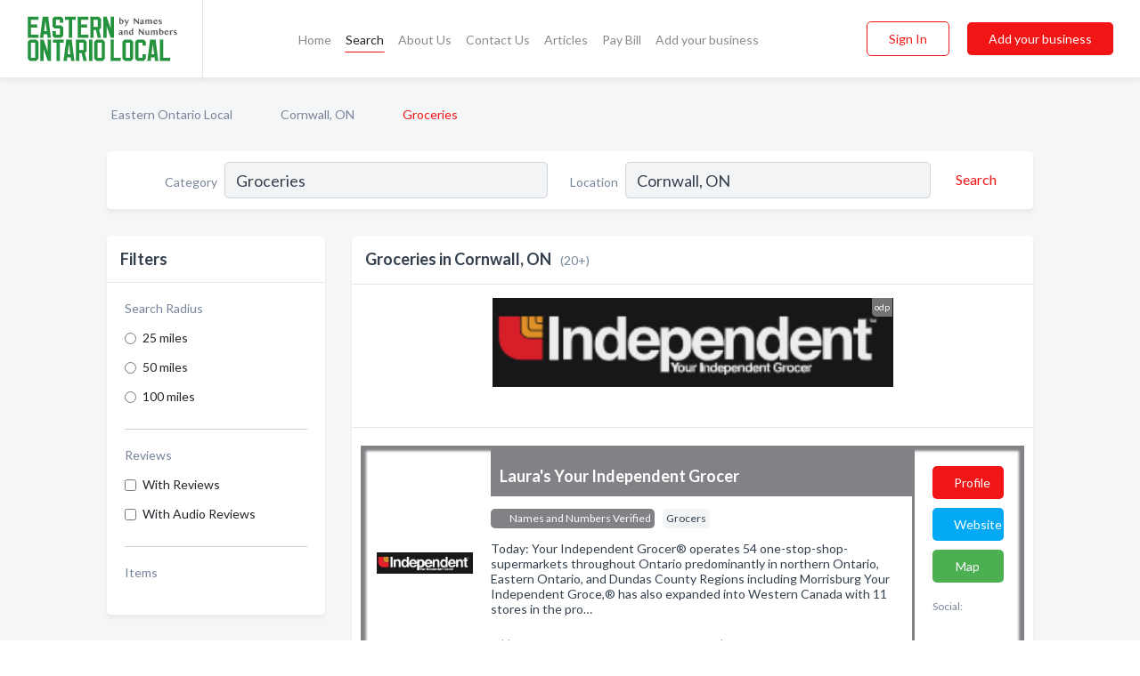

--- FILE ---
content_type: text/html; charset=utf-8
request_url: https://www.easternontariolocal.ca/l/cornwall-on/grocers
body_size: 9820
content:




<!DOCTYPE html>
<html lang="en">
    <head>
        <meta charset="utf-8">
        <meta name=viewport content="width=device-width, initial-scale=1">
        <meta http-equiv="X-UA-Compatible" content="IE=edge">
        <meta name="viewport" content="width=device-width, initial-scale=1, shrink-to-fit=no">
        <meta name="description" content="All Groceries in Cornwall, ON - Laura&#x27;s Your Independent Grocer, Asian Grocery, Baxtrom&#x27;s Your Independent Grocer, D &amp; D Market, Farm Boy, Food Basics, Go…">
        <meta name="robots" content="index,follow" />
        <meta property="og:type" content="website" />
        <meta property="og:site_name" content="Eastern Ontario Local" />
        <meta property="og:title" content="Groceries in Cornwall, ON - Eastern Ontario Local">
        <meta property="og:description" content="All Groceries in Cornwall, ON - Laura&#x27;s Your Independent Grocer, Asian Grocery, Baxtrom&#x27;s Your Independent Grocer, D &amp; D Market, Farm Boy, Food Basics, Go…">
        <meta property="og:url" content="https://www.easternontariolocal.ca/l/cornwall-on/grocers" />
        <meta property="og:image" content="https://d3uievemz0k00j.cloudfront.net/static/ontarioeastern/images/other/splash_screen.png">
        <link rel="canonical" href="https://www.easternontariolocal.ca/l/cornwall-on/grocers" />
        
        
<link rel="apple-touch-icon" sizes="180x180" href="https://d3uievemz0k00j.cloudfront.net/static/ontarioeastern/images/favicon/apple-touch-icon.png">
<link rel="icon" type="image/png" sizes="32x32" href="https://d3uievemz0k00j.cloudfront.net/static/ontarioeastern/images/favicon/favicon-32x32.png">
<link rel="icon" type="image/png" sizes="16x16" href="https://d3uievemz0k00j.cloudfront.net/static/ontarioeastern/images/favicon/favicon-16x16.png">
<link rel="manifest" href="/static/ontarioeastern/images/favicon/site.webmanifest">
<meta name="theme-color" content="#25923D">
        



    <script async src="https://www.googletagmanager.com/gtag/js?id=G-ZLXEJHP8QT"></script>


    <script async src="https://www.googletagmanager.com/gtag/js?id=UA-106048875-22"></script>




<script>
    window.dataLayer = window.dataLayer || [];
    function gtag(){dataLayer.push(arguments);}
    gtag('js', new Date());
    
    gtag('config', "G-ZLXEJHP8QT");
    
    
     gtag('config', "UA-106048875-22");
    

</script>



        <!-- Google Tag Manager -->
        <!-- FB Pixel -->

        <title>Groceries in Cornwall, ON - Eastern Ontario Local</title>
        <script type="text/javascript"> window.CSRF_TOKEN = "xum91q798efsB3cg74RteOuJNH5Ayc9qJ9YlEmAK3BeIViKXIuVQGjJiYZGIEC9W"; </script>
        <script>
    var cossd_info = {};
    cossd_info.page_tpye = 'location-category-page';
</script>
        
            <link rel="stylesheet" href="https://d3uievemz0k00j.cloudfront.net/static/ontarioeastern/css/location_category-bundle.min.css?v=4946539595664399239" />
        
        
            <link rel="stylesheet" href="https://fonts.googleapis.com/css?family=Lato:400,700&amp;display=swap" />
        
        
        
            

<script type="application/ld+json">
    {
      "@context": "https://schema.org",
      "@type": "LocalBusiness",
      "name": "Laura&#x27;s Your Independent Grocer",
      
        "image": "https://d3uievemz0k00j.cloudfront.net/business-photos/1740510285772_lauras-your-independent-grocer_logo.png",
      
      "@id": "/biz/4226/lauras-your-independent-grocer"
      
        ,"telephone": "(613) 559-2385"
      
      
        ,"url": "https://www.yourindependentgrocer.ca/en/store-locator/details/7925?utm_source=G&amp;utm_medium=LPM&amp;utm_campaign=Loblaws"
      
      
      
          ,"geo": {
            "@type": "GeoCoordinates",
            "latitude": 45.0184417,
            "longitude": -74.728703
          }
      
    }
</script>

<script type="application/ld+json">
    {
      "@context": "https://schema.org",
      "@type": "LocalBusiness",
      "name": "Asian Grocery",
      
        "image": "https://d3uievemz0k00j.cloudfront.net/static/website/images/default-biz-logos/company-logo-placeholder.png",
      
      "@id": "/biz/1721/asian-grocery"
      
        ,"telephone": "(613) 933-8941"
      
      
      
      
          ,"geo": {
            "@type": "GeoCoordinates",
            "latitude": 45.02763,
            "longitude": -74.7343
          }
      
    }
</script>

<script type="application/ld+json">
    {
      "@context": "https://schema.org",
      "@type": "LocalBusiness",
      "name": "Baxtrom&#x27;s Your Independent Grocer",
      
        "image": "https://d3uievemz0k00j.cloudfront.net/business-photos/1620675492660_baxtroms-your-independent-grocer_picture.png",
      
      "@id": "/biz/500/baxtroms-your-independent-grocer"
      
        ,"telephone": "(613) 937-0579"
      
      
        ,"url": "http://www.yourindependentgrocer.ca"
      
      
          ,"address": {
            "@type": "PostalAddress",
            "streetAddress": "23 Ninth St E",
            "addressLocality": "Cornwall",
            "addressRegion": "ON",
            
            "addressCountry": "CA"
          }
      
      
          ,"geo": {
            "@type": "GeoCoordinates",
            "latitude": 45.0292928325416,
            "longitude": -74.7332107083038
          }
      
    }
</script>

<script type="application/ld+json">
    {
      "@context": "https://schema.org",
      "@type": "LocalBusiness",
      "name": "D &amp; D Market",
      
        "image": "https://d3uievemz0k00j.cloudfront.net/static/website/images/default-biz-logos/company-logo-placeholder.png",
      
      "@id": "/biz/1722/d-d-market"
      
      
      
      
          ,"geo": {
            "@type": "GeoCoordinates",
            "latitude": 45.0314,
            "longitude": -74.7407
          }
      
    }
</script>

<script type="application/ld+json">
    {
      "@context": "https://schema.org",
      "@type": "LocalBusiness",
      "name": "Farm Boy",
      
        "image": "https://d3uievemz0k00j.cloudfront.net/business-photos/15988846006312299_farm-boy_third_party_logo.jpeg",
      
      "@id": "/biz/1723/farm-boy"
      
        ,"telephone": "(613) 938-8566"
      
      
        ,"url": "https://www.farmboy.ca/"
      
      
          ,"address": {
            "@type": "PostalAddress",
            "streetAddress": "814 Sydney St",
            "addressLocality": "Cornwall",
            "addressRegion": "ON",
            
            "addressCountry": "CA"
          }
      
      
          ,"geo": {
            "@type": "GeoCoordinates",
            "latitude": 45.028477,
            "longitude": -74.731934
          }
      
    }
</script>

<script type="application/ld+json">
    {
      "@context": "https://schema.org",
      "@type": "LocalBusiness",
      "name": "Food Basics",
      
        "image": "https://d3uievemz0k00j.cloudfront.net/business-photos/15988423961227195_food-basics_third_party_logo.png",
      
      "@id": "/biz/196/food-basics"
      
        ,"telephone": "(613) 258-1266"
      
      
        ,"url": "https://www.foodbasics.ca"
      
      
          ,"address": {
            "@type": "PostalAddress",
            "streetAddress": "1315 Second St E",
            "addressLocality": "Cornwall",
            "addressRegion": "ON",
            
            "addressCountry": "CA"
          }
      
      
          ,"geo": {
            "@type": "GeoCoordinates",
            "latitude": 45.02468,
            "longitude": -74.70524
          }
      
    }
</script>

<script type="application/ld+json">
    {
      "@context": "https://schema.org",
      "@type": "LocalBusiness",
      "name": "Gosselin&#x27;s Super Market",
      
        "image": "https://d3uievemz0k00j.cloudfront.net/static/website/images/default-biz-logos/company-logo-placeholder.png",
      
      "@id": "/biz/2710/gosselins-super-market"
      
        ,"telephone": "(613) 933-6698"
      
      
      
      
          ,"geo": {
            "@type": "GeoCoordinates",
            "latitude": 45.0314,
            "longitude": -74.7407
          }
      
    }
</script>

<script type="application/ld+json">
    {
      "@context": "https://schema.org",
      "@type": "LocalBusiness",
      "name": "M &amp; M Food Market",
      
        "image": "https://d3uievemz0k00j.cloudfront.net/static/website/images/default-biz-logos/company-logo-placeholder.png",
      
      "@id": "/biz/931/m-m-food-market"
      
        ,"telephone": "(613) 937-3778"
      
      
        ,"url": "http://www.mmfoodmarket.com"
      
      
          ,"address": {
            "@type": "PostalAddress",
            "streetAddress": "13 &amp; 14 - 841 Sydney St ",
            "addressLocality": "Cornwall",
            "addressRegion": "ON",
            
            "addressCountry": "CA"
          }
      
      
          ,"geo": {
            "@type": "GeoCoordinates",
            "latitude": 45.03231,
            "longitude": -74.735153
          }
      
    }
</script>

<script type="application/ld+json">
    {
      "@context": "https://schema.org",
      "@type": "LocalBusiness",
      "name": "Provost General Store",
      
        "image": "https://d3uievemz0k00j.cloudfront.net/static/website/images/default-biz-logos/company-logo-placeholder.png",
      
      "@id": "/biz/1724/provost-general-store"
      
        ,"telephone": "(613) 538-2288"
      
      
      
      
          ,"geo": {
            "@type": "GeoCoordinates",
            "latitude": 45.0314,
            "longitude": -74.7407
          }
      
    }
</script>

<script type="application/ld+json">
    {
      "@context": "https://schema.org",
      "@type": "LocalBusiness",
      "name": "Walmart Supercentre",
      
        "image": "https://d3uievemz0k00j.cloudfront.net/static/website/images/default-biz-logos/company-logo-placeholder.png",
      
      "@id": "/biz/12/walmart-supercentre"
      
        ,"telephone": "(360) 675-8633"
      
      
      
          ,"address": {
            "@type": "PostalAddress",
            "streetAddress": "Brookdale Ave &amp; 9th St",
            "addressLocality": "Cornwall",
            "addressRegion": "ON",
            
            "addressCountry": "CA"
          }
      
      
          ,"geo": {
            "@type": "GeoCoordinates",
            "latitude": 45.0184417,
            "longitude": -74.728703
          }
      
    }
</script>

<script type="application/ld+json">
    {
      "@context": "https://schema.org",
      "@type": "LocalBusiness",
      "name": "Wholesale Club",
      
        "image": "https://d3uievemz0k00j.cloudfront.net/business-photos/15988420449336166_wholesale-club_third_party_logo.png",
      
      "@id": "/biz/159/wholesale-club"
      
        ,"telephone": "(613) 933-5462"
      
      
        ,"url": "https://www.wholesaleclub.ca/"
      
      
          ,"address": {
            "@type": "PostalAddress",
            "streetAddress": "120 Ninth St E",
            "addressLocality": "Cornwall",
            "addressRegion": "ON",
            
            "addressCountry": "CA"
          }
      
      
          ,"geo": {
            "@type": "GeoCoordinates",
            "latitude": 45.029636,
            "longitude": -74.731323
          }
      
    }
</script>

<script type="application/ld+json">
    {
      "@context": "https://schema.org",
      "@type": "LocalBusiness",
      "name": "B &amp; H Foodliner I G A",
      
        "image": "https://d3uievemz0k00j.cloudfront.net/business-photos/15988917299557593_b-h-foodliner-i-g-a_third_party_logo.jpeg",
      
      "@id": "/biz/3289/b-h-foodliner-i-g-a"
      
        ,"telephone": "(613) 258-3014"
      
      
        ,"url": "http://www.iga.net/"
      
      
          ,"address": {
            "@type": "PostalAddress",
            "streetAddress": "419 Rideau St",
            "addressLocality": "Kemptville",
            "addressRegion": "ON",
            
            "addressCountry": "CA"
          }
      
      
          ,"geo": {
            "@type": "GeoCoordinates",
            "latitude": 45.019176,
            "longitude": -75.650627
          }
      
    }
</script>

<script type="application/ld+json">
    {
      "@context": "https://schema.org",
      "@type": "LocalBusiness",
      "name": "Community Market The",
      
        "image": "https://d3uievemz0k00j.cloudfront.net/static/website/images/default-biz-logos/company-logo-placeholder.png",
      
      "@id": "/biz/3053/community-market-the"
      
        ,"telephone": "(613) 550-0707"
      
      
      
          ,"address": {
            "@type": "PostalAddress",
            "streetAddress": "16133 County Rd 36",
            "addressLocality": "Long Sault",
            "addressRegion": "ON",
            
            "addressCountry": "CA"
          }
      
      
          ,"geo": {
            "@type": "GeoCoordinates",
            "latitude": 45.035187,
            "longitude": -74.878654
          }
      
    }
</script>

<script type="application/ld+json">
    {
      "@context": "https://schema.org",
      "@type": "LocalBusiness",
      "name": "Foodland",
      
        "image": "https://d3uievemz0k00j.cloudfront.net/business-photos/15988424365254524_foodland_third_party_logo.jpeg",
      
      "@id": "/biz/197/foodland"
      
        ,"telephone": "(613) 376-6609"
      
      
        ,"url": "https://ontario.foodland.ca"
      
      
          ,"address": {
            "@type": "PostalAddress",
            "streetAddress": "11 Thorold Ln",
            "addressLocality": "Ingleside",
            "addressRegion": "ON",
            
            "addressCountry": "CA"
          }
      
      
          ,"geo": {
            "@type": "GeoCoordinates",
            "latitude": 44.99649,
            "longitude": -74.989189
          }
      
    }
</script>

<script type="application/ld+json">
    {
      "@context": "https://schema.org",
      "@type": "LocalBusiness",
      "name": "Henderson&#x27;s Grocery Inc",
      
        "image": "https://d3uievemz0k00j.cloudfront.net/business-photos/15988907073853824_hendersons-grocery-inc_third_party_logo.jpeg",
      
      "@id": "/biz/3042/hendersons-grocery-inc"
      
        ,"telephone": "(613) 347-1958"
      
      
        ,"url": "https://www.facebook.com/221399704884203"
      
      
          ,"address": {
            "@type": "PostalAddress",
            "streetAddress": "187 Military Rd S",
            "addressLocality": "Lancaster",
            "addressRegion": "ON",
            
            "addressCountry": "CA"
          }
      
      
          ,"geo": {
            "@type": "GeoCoordinates",
            "latitude": 45.141197,
            "longitude": -74.500496
          }
      
    }
</script>

<script type="application/ld+json">
    {
      "@context": "https://schema.org",
      "@type": "LocalBusiness",
      "name": "Laura&#x27;s Valu-Mart",
      
        "image": "https://d3uievemz0k00j.cloudfront.net/business-photos/lauras-valu-mart-logo.png",
      
      "@id": "/biz/809/lauras-valu-mart"
      
        ,"telephone": "(613) 543-2802"
      
      
        ,"url": "http://www.valumart.ca"
      
      
          ,"address": {
            "@type": "PostalAddress",
            "streetAddress": "5 Main St",
            "addressLocality": "Morrisburg",
            "addressRegion": "ON",
            
            "addressCountry": "CA"
          }
      
      
          ,"geo": {
            "@type": "GeoCoordinates",
            "latitude": 44.8977043,
            "longitude": -75.1829545
          }
      
    }
</script>

<script type="application/ld+json">
    {
      "@context": "https://schema.org",
      "@type": "LocalBusiness",
      "name": "Marché St-Albert Market",
      
        "image": "https://d3uievemz0k00j.cloudfront.net/business-photos/15988895197608154_marche-st-albert-market_third_party_logo.jpeg",
      
      "@id": "/biz/2801/marche-st-albert-market"
      
        ,"telephone": "(613) 987-2049"
      
      
        ,"url": "https://www.facebook.com/2061288284174891"
      
      
          ,"address": {
            "@type": "PostalAddress",
            "streetAddress": "139 Principale St",
            "addressLocality": "St Albert",
            "addressRegion": "ON",
            
            "addressCountry": "CA"
          }
      
      
          ,"geo": {
            "@type": "GeoCoordinates",
            "latitude": 45.255054,
            "longitude": -75.121887
          }
      
    }
</script>

<script type="application/ld+json">
    {
      "@context": "https://schema.org",
      "@type": "LocalBusiness",
      "name": "Metro Supermarkets",
      
        "image": "https://d3uievemz0k00j.cloudfront.net/static/website/images/default-biz-logos/company-logo-placeholder.png",
      
      "@id": "/biz/991/metro-supermarkets"
      
        ,"telephone": "(613) 345-4260"
      
      
      
          ,"address": {
            "@type": "PostalAddress",
            "streetAddress": "21 Richer Cir",
            "addressLocality": "Casselman",
            "addressRegion": "ON",
            
            "addressCountry": "CA"
          }
      
      
          ,"geo": {
            "@type": "GeoCoordinates",
            "latitude": 45.304211,
            "longitude": -75.083733
          }
      
    }
</script>

<script type="application/ld+json">
    {
      "@context": "https://schema.org",
      "@type": "LocalBusiness",
      "name": "Morewood Lucky Dollar",
      
        "image": "https://d3uievemz0k00j.cloudfront.net/static/website/images/default-biz-logos/company-logo-placeholder.png",
      
      "@id": "/biz/3145/morewood-lucky-dollar"
      
        ,"telephone": "(613) 448-2257"
      
      
      
      
          ,"geo": {
            "@type": "GeoCoordinates",
            "latitude": 45.1774948,
            "longitude": -75.2854426
          }
      
    }
</script>

<script type="application/ld+json">
    {
      "@context": "https://schema.org",
      "@type": "LocalBusiness",
      "name": "Valu Mart St Isidore",
      
        "image": "https://d3uievemz0k00j.cloudfront.net/static/website/images/default-biz-logos/company-logo-placeholder.png",
      
      "@id": "/biz/1725/valu-mart-st-isidore"
      
        ,"telephone": "(613) 524-2933"
      
      
      
          ,"address": {
            "@type": "PostalAddress",
            "streetAddress": "4512 Ste-Catherine St",
            "addressLocality": "St Isidore",
            "addressRegion": "ON",
            
            "addressCountry": "CA"
          }
      
      
          ,"geo": {
            "@type": "GeoCoordinates",
            "latitude": 45.375198,
            "longitude": -74.902039
          }
      
    }
</script>



        
        
        
        
        
            <script type="application/ld+json">
{
  "@context": "https://schema.org",
  "@type": "BreadcrumbList",
  "itemListElement": [
        
           {
            "@type": "ListItem",
            "position": 1,
            "item": {
                      "@id": "/",
                      "name": "Eastern Ontario Local"
                    }
           },
        
           {
            "@type": "ListItem",
            "position": 2,
            "item": {
                      "@id": "/cities/cornwall-on",
                      "name": "Cornwall, ON"
                    }
           },
        
           {
            "@type": "ListItem",
            "position": 3,
            "item": {
                      "@id": "https://www.easternontariolocal.ca/l/cornwall-on/grocers",
                      "name": "Groceries"
                    }
           }
        
    ]
}
</script>
        
    </head>

    <body class="location-category"
          >
        
    
<header role="banner"><nav class="navbar navbar-expand-lg">
    <a class="navbar-brand p-0" href="/" data-track-name="nblink-logo" data-event-category="navbar">
        
            <img src="https://d3uievemz0k00j.cloudfront.net/static/ontarioeastern/images/other/eastern-ontario-local-logo.svg" alt="Eastern Ontario Local Logo">
        
        <div class="nb-logo-devider"></div>
    </a>
    <div class="collapse navbar-collapse navbar-text p-0 sliding-menu" id="navBarSlidingMenu">
        <ul class="navbar-nav m-auto">
            
                <li class="nav-item">
                    <a class="nav-link" href="/">Home</a>
                </li>
            
            
                <li class="nav-item active">
                    <a class="nav-link" href="#">Search</a>
                    <div class="navbar-highliter"></div>
                </li>
            
            
            
            <li class="nav-item ">
                <a class="nav-link" href="/about">About Us</a>
                
            </li>
            <li class="nav-item ">
                <a class="nav-link" href="/contact">Contact Us</a>
                
            </li>
            <li class="nav-item ">
                <a class="nav-link" href="/articles">Articles</a>
                
            </li>
            <li class="nav-item">
                <a class="nav-link" href="https://www.namesandnumbers.com/pay-canada-bill" rel="nofollow">Pay Bill</a>
            </li>
            <li class="nav-item ">
                <a class="nav-link" href="/biz" data-track-name="nblink-add-biz" data-event-category="navbar">Add your business</a>
                
            </li>
        </ul>
        <div class="left-nav">
            <div class="form-inline">
                
                    <button class="btn btn-login btn-outline-secondary" type="button" data-track-name="nblink-signin" data-event-category="navbar">Sign In</button>
                
                <a href="/biz" data-track-name="nblink-signup" data-event-category="navbar" class="btn btn-primary">Add your business</a>
            </div>
        </div>
    </div>
    
        <button class="navbar-toggler" type="button" data-toggle="collapse" data-target="#navBarSlidingMenu"
                aria-controls="navBarSlidingMenu" aria-expanded="false" aria-label="Toggle navigation menu">
            <span class="iconify navbar-toggler-icon" data-icon="feather:menu" data-inline="false"></span>
        </button>
    
</nav></header>
    <main class="container-fluid search-results-body">
        <nav aria-label="breadcrumb" class="nav-breadcrumbs">
    <ol class="breadcrumb">
        
            
                <li class="breadcrumb-item"><a href="/" data-track-name="breadcrumb-link-click">Eastern Ontario Local</a></li>
                <li class="breadcrumb-item devider"><span class="iconify" data-icon="dashicons:arrow-right-alt2" data-inline="false"></span></li>
            
        
            
                <li class="breadcrumb-item"><a href="/cities/cornwall-on" data-track-name="breadcrumb-link-click">Cornwall, ON</a></li>
                <li class="breadcrumb-item devider"><span class="iconify" data-icon="dashicons:arrow-right-alt2" data-inline="false"></span></li>
            
        
            
                <li class="breadcrumb-item active" aria-current="page">Groceries</li>
            
        
    </ol>
</nav>
        
<form class="form-row default-white-block search-form" action="/search">
    <div class="col-sm-6 sf-col">
        <div class="icon-column search-icon-column">
            <span class="iconify" data-icon="ant-design:search-outline" data-inline="false"></span>
        </div>
        <label for="searchCategory">Category</label>
        <input name="category" type="text" class="form-control input-search-category" id="searchCategory"
               placeholder="e.g Trucking Companies" value="Groceries">
        <div class="icon-column filters-icon-column">
            <a href="#filtersBlockTitle"><span class="iconify" data-icon="jam:settings-alt" data-inline="false" data-rotate="90deg"></span></a>
        </div>
    </div>
    <div class="col-sm-6 sf-col">
        <label for="searchLocation">Location</label>
        <input name="location" type="text" class="form-control input-search-location" id="searchLocation"
               placeholder="Location" value="Cornwall, ON">
        <button type="submit" class="btn btn-link" data-track-name="s-btn-search" aria-label="Search">
            <span class="text">Search</span><span class="iconify icon" data-icon="ant-design:search-outline" data-inline="false"></span>
        </button>
    </div>
</form>
        <div class="row search-results-filters">
            <div class="col-lg-3 order-last order-lg-first sp-big-block-left">
                
                
                    <aside class="default-white-block filters-block">
                        <header class="title" id="filtersBlockTitle">Filters</header>
                        <div class="content">
                            
                                <div class="filter-label">Search Radius</div>
<div class="form-check"
     data-track-name="s-filter-radius"
     data-event-category="filters"
     data-event-label="25m">
    <input class="form-check-input" type="radio" name="radius" id="radius1" value="25"
           >
    <label class="form-check-label" for="radius1">
        25 miles
    </label>
</div>
<div class="form-check"
     data-track-name="s-filter-radius"
     data-event-category="filters"
     data-event-label="50m">
    <input class="form-check-input" type="radio" name="radius" id="radius2" value="50"
           >
    <label class="form-check-label" for="radius2">
        50 miles
    </label>
</div>
<div class="form-check"
     data-track-name="s-filter-radius"
     data-event-category="filters"
     data-event-label="100m">
    <input class="form-check-input" type="radio" name="radius" id="radius3" value="100"
           >
    <label class="form-check-label" for="radius3">
        100 miles
    </label>
</div>
                                <hr>
                            
                            <div class="filter-label">Reviews</div>
<div class="form-check"
     data-track-name="s-filter-reviews"
     data-event-category="filters"
     data-event-label="reviews">
    <input class="form-check-input chb-reviews" type="checkbox" value="reviews" id="filterReviews"
            >
    <label class="form-check-label" for="filterReviews">
        With Reviews
    </label>
</div>
<div class="form-check"
     data-track-name="s-filter-reviews"
     data-event-category="filters"
     data-event-label="reviews">
    <input class="form-check-input chb-reviews" type="checkbox" value="audio-reviews" id="filterAudioReviews"
            >
    <label class="form-check-label" for="filterAudioReviews">
        With Audio Reviews
    </label>
</div>
                            <hr>

<div class="filter-label">Items</div>


                        </div>
                    </aside>
                
                
                <aside class="default-white-block filters-block left-ad-block ad-block text-center">
                    <div class="position-relative d-inline-block"  id="square_ad">
                        <div class="ad-badge">Ad</div>
                    </div>
                </aside>
                <aside class="default-white-block filters-block links-block" >
                    <header class="title">Popular nearby</header>
                    <div class="content">
                        
                            <div class="links-title">Cornwall, ON</div>
                            <ul class="left-links">
    
        <li><a href="/l/cornwall-on/caterers" data-track-name="s-nearby-link">Caterers</a></li>
    
        <li><a href="/l/cornwall-on/house-office-cleaners" data-track-name="s-nearby-link">House Cleaners</a></li>
    
        <li><a href="/l/cornwall-on/concrete-contractors" data-track-name="s-nearby-link">Concrete Contractors</a></li>
    
        <li><a href="/l/cornwall-on/disc-jockeys-recorded-music" data-track-name="s-nearby-link">Disc Jockeys</a></li>
    
        <li><a href="/l/cornwall-on/overhead-doors" data-track-name="s-nearby-link">Overhead Doors</a></li>
    
        <li><a href="/l/cornwall-on/embroidery" data-track-name="s-nearby-link">Embroidery Services</a></li>
    
        <li><a href="/l/cornwall-on/financial-planning-consultants" data-track-name="s-nearby-link">Financial Planning Consultants</a></li>
    
        <li><a href="/l/cornwall-on/flooring-contractor" data-track-name="s-nearby-link">Flooring Contractor</a></li>
    
        <li><a href="/l/cornwall-on/furniture" data-track-name="s-nearby-link">Furniture Stores</a></li>
    
        <li><a href="/l/cornwall-on/golf-courses" data-track-name="s-nearby-link">Golf Courses</a></li>
    
</ul>
                        
                            <div class="links-title">Eastern Ontario</div>
                            <ul class="left-links">
    
        <li><a href="/l/on/computer-software-services" data-track-name="s-nearby-link">Computer Software Services</a></li>
    
</ul>
                        
                    </div>
                </aside>
                
                
                    
<section class="default-white-block filters-block zip-codes-block">
    <header class="title">Servicing postal codes</header>
    <div class="content">
        <p class="m-0">
            Groceries in this list provide services to multiple postal codes in and around Cornwall (i.e K6H 5Z5, K6H 7E7, K0C 1M0).
            For specific service areas, kindly reach out to the individual businesses.
        </p>
    </div>
</section>
                
                
            </div>
            <section class="col-lg-9 sp-big-block-right h-100">
                <div class="default-white-block search-results-block">
                    <header class="title-holder">
                        <h1>Groceries in Cornwall, ON</h1><span class="search-result-count">(20+)</span>
                        
                        
                    </header>
                    <aside class="ad-leaderbaord ad-block" id="leaderboard_ad"></aside>
                    <div id="searchResultsListHolder">
                        
                            
                        
                        <ul class="search-results-biz-list">
                            
                            
                                
                                



<li class="search-result-biz row search-result-odp
           "
    data-listing-view="s-listing-view" data-event-label="4226">
        <div class="col-md-2 my-auto biz-card-col col-logo">
            
                <picture class="biz-logo">
                    <source srcset="https://d3uievemz0k00j.cloudfront.net/min/business-photos/1740510285772_lauras-your-independent-grocer_logo.webp" type="image/webp">
                    <source srcset="https://d3uievemz0k00j.cloudfront.net/min/business-photos/1740510285772_lauras-your-independent-grocer_logo.png">
                    <img src="https://d3uievemz0k00j.cloudfront.net/business-photos/1740510285772_lauras-your-independent-grocer_logo.png" alt="Laura&#x27;s Your Independent Grocer logo" class="biz-logo" >
                </picture>
            
        </div>
        <div class="col-md-8 biz-card-col biz-col-info">
            <div class="biz-name-holder">
                <a href="/biz/4226/lauras-your-independent-grocer" data-track-name="s-open-profile-link"
                   data-event-category="biz-contact"
                   data-event-label="4226"><h2 class="biz-name">Laura&#x27;s Your Independent Grocer</h2></a>
            </div>
            
            
            
                <div class="categories-cloud-holder mobile-paddings">
                    
                        <span class="categories-cloud claimed-badge silver">
                            <span class="iconify" data-icon="vaadin:diamond-o" data-inline="false"></span>
                            Names and Numbers Verified
                        </span>
                    
                    
                        <span class="categories-cloud">Grocers</span>
                    
                    
                </div>
            
            
            
                
                    <p class="biz-description mobile-paddings">
                        Today: Your Independent Grocer® operates 54 one-stop-shop-supermarkets throughout Ontario predominantly in northern Ontario, Eastern Ontario, and Dundas County Regions including Morrisburg 
Your Independent Groce,® has also expanded into Western Canada with 11 stores in the pro…
                    </p>
                
            
            
            
                <div class="row biz-address-phone-block mobile-paddings">
                    <div class="col-sm-6">
                        <div class="biz-card-label">Address:</div>
                        <address>
                            
                            
                            Cornwall, ON</address>
                    </div>
                    <div class="col-sm-6">
                        <div class="biz-card-label">Phone:</div>
                        
                            <div class="biz-phone">(613) 559-2385</div>
                        
                    </div>
                </div>
            
            
        </div>
        <div class="col-md-2 biz-buttons biz-card-col">
            <a href="/biz/4226/lauras-your-independent-grocer" class="btn btn-primary btn-biz-profile"
               data-track-name="s-open-profile-btn"
               data-event-category="biz-contact"
               data-event-label="4226">
                <span class="view-profile">View Profile</span><span class="profile">Profile</span>
            </a>
            
            
                <a href="https://www.yourindependentgrocer.ca/en/store-locator/details/7925?utm_source=G&amp;utm_medium=LPM&amp;utm_campaign=Loblaws" class="btn btn-primary btn-biz-website" rel="nofollow noopener" target="_blank"
                   data-track-name="s-open-website" data-event-category="biz-contact"
                   data-event-label="4226">Website</a>
            
            
                <a href="/biz/4226/lauras-your-independent-grocer#map" class="btn btn-map"
                   data-track-name="s-open-profile-map"
                   data-event-category="biz-contact"
                   data-event-label="4226">
                    <span class="view-profile">Map</span>
                </a>
            
            
                
<div class="search-social-holder">
    <div class="biz-card-label">Social:</div>
    <div class="biz-social">
        
        <a rel="nofollow noopener" target="_blank" href="https://twitter.com/IndepGrocerON"
           data-track-name="s-open-biz-social"
           data-event-category="biz-contact"
           data-event-label="4226"><span class="iconify" data-icon="fa6-brands:square-x-twitter" data-inline="false"></span></a>
        
        <a rel="nofollow noopener" target="_blank" href="https://www.facebook.com/YourIndependentGrocer/"
           data-track-name="s-open-biz-social"
           data-event-category="biz-contact"
           data-event-label="4226"><span class="iconify" data-icon="entypo-social:facebook-with-circle" data-inline="false"></span></a>
        
        <a rel="nofollow noopener" target="_blank" href="https://www.instagram.com/yourindependentgrocerontario"
           data-track-name="s-open-biz-social"
           data-event-category="biz-contact"
           data-event-label="4226"><span class="iconify" data-icon="entypo-social:instagram-with-circle" data-inline="false"></span></a>
        
    </div>
</div>

            
            
            
            
        </div>
        <div class="col-md-2 biz-buttons biz-card-col biz-buttons-call">
            
            
            
                <a href="tel:6135592385" class="btn btn-primary btn-biz-profile"
                   data-track-name="sbtn-call-business"
                   data-event-category="biz-contact"
                   data-event-label="4226">Сall</a>
            
            <a href="/biz/4226/lauras-your-independent-grocer" class="btn btn-biz-website"
               data-track-name="s-open-profile-btn"
               data-event-category="biz-contact"
               data-event-label="4226">
                <span class="view-profile">View Profile</span>
            </a>
            
                <a href="/biz/4226/lauras-your-independent-grocer#map" class="btn btn-map"
                   data-track-name="s-open-profile-map"
                   data-event-category="biz-contact"
                   data-event-label="4226">
                    <span class="view-profile">Map</span>
                </a>
            
            
                
<div class="search-social-holder">
    <div class="biz-card-label">Social:</div>
    <div class="biz-social">
        
        <a rel="nofollow noopener" target="_blank" href="https://twitter.com/IndepGrocerON"
           data-track-name="s-open-biz-social"
           data-event-category="biz-contact"
           data-event-label="4226"><span class="iconify" data-icon="fa6-brands:square-x-twitter" data-inline="false"></span></a>
        
        <a rel="nofollow noopener" target="_blank" href="https://www.facebook.com/YourIndependentGrocer/"
           data-track-name="s-open-biz-social"
           data-event-category="biz-contact"
           data-event-label="4226"><span class="iconify" data-icon="entypo-social:facebook-with-circle" data-inline="false"></span></a>
        
        <a rel="nofollow noopener" target="_blank" href="https://www.instagram.com/yourindependentgrocerontario"
           data-track-name="s-open-biz-social"
           data-event-category="biz-contact"
           data-event-label="4226"><span class="iconify" data-icon="entypo-social:instagram-with-circle" data-inline="false"></span></a>
        
    </div>
</div>

            
        </div>
</li>
                            
                                
                                



<li class="search-result-biz row 
           "
    data-listing-view="s-listing-view" data-event-label="1721">
        <div class="col-md-2 my-auto biz-card-col col-logo">
            
                <picture class="biz-logo">
                    <source srcset="https://d3uievemz0k00j.cloudfront.net/static/website/images/default-biz-logos/company-logo-placeholder.webp" type="image/webp">
                    <source srcset="https://d3uievemz0k00j.cloudfront.net/static/website/images/default-biz-logos/company-logo-placeholder.png">
                    <img src="https://d3uievemz0k00j.cloudfront.net/static/website/images/default-biz-logos/company-logo-placeholder.png" alt="Asian Grocery logo" class="biz-logo" >
                </picture>
            
        </div>
        <div class="col-md-8 biz-card-col biz-col-info">
            <div class="biz-name-holder">
                <a href="/biz/1721/asian-grocery" data-track-name="s-open-profile-link"
                   data-event-category="biz-contact"
                   data-event-label="1721"><h2 class="biz-name">Asian Grocery</h2></a>
            </div>
            
            
            
                <div class="categories-cloud-holder mobile-paddings">
                    
                    
                        <span class="categories-cloud">Grocers</span>
                    
                    
                </div>
            
            
            
                
                    <p class="biz-description mobile-paddings">
                        Asian Grocery from Cornwall, ON. Company specialized in: Grocers. Please call us for more information - (613) 933-8941
                    </p>
                
            
            
            
                <div class="row biz-address-phone-block mobile-paddings">
                    <div class="col-sm-6">
                        <div class="biz-card-label">Address:</div>
                        <address>
                            
                            
                            Cornwall, ON</address>
                    </div>
                    <div class="col-sm-6">
                        <div class="biz-card-label">Phone:</div>
                        
                            <div class="biz-phone">(613) 933-8941</div>
                        
                    </div>
                </div>
            
            
        </div>
        <div class="col-md-2 biz-buttons biz-card-col">
            <a href="/biz/1721/asian-grocery" class="btn btn-primary btn-biz-profile"
               data-track-name="s-open-profile-btn"
               data-event-category="biz-contact"
               data-event-label="1721">
                <span class="view-profile">View Profile</span><span class="profile">Profile</span>
            </a>
            
            
            
            
            
            
            
        </div>
        <div class="col-md-2 biz-buttons biz-card-col biz-buttons-call">
            
            
            
                <a href="tel:6139338941" class="btn btn-primary btn-biz-profile"
                   data-track-name="sbtn-call-business"
                   data-event-category="biz-contact"
                   data-event-label="1721">Сall</a>
            
            <a href="/biz/1721/asian-grocery" class="btn btn-biz-website"
               data-track-name="s-open-profile-btn"
               data-event-category="biz-contact"
               data-event-label="1721">
                <span class="view-profile">View Profile</span>
            </a>
            
            
        </div>
</li>
                            
                                
                                



<li class="search-result-biz row 
           "
    data-listing-view="s-listing-view" data-event-label="500">
        <div class="col-md-2 my-auto biz-card-col col-logo">
            
                <picture class="biz-logo">
                    <source srcset="https://d3uievemz0k00j.cloudfront.net/min/business-photos/1620675492660_baxtroms-your-independent-grocer_picture.webp" type="image/webp">
                    <source srcset="https://d3uievemz0k00j.cloudfront.net/min/business-photos/1620675492660_baxtroms-your-independent-grocer_picture.png">
                    <img src="https://d3uievemz0k00j.cloudfront.net/business-photos/1620675492660_baxtroms-your-independent-grocer_picture.png" alt="Baxtrom&#x27;s Your Independent Grocer logo" class="biz-logo" >
                </picture>
            
        </div>
        <div class="col-md-8 biz-card-col biz-col-info">
            <div class="biz-name-holder">
                <a href="/biz/500/baxtroms-your-independent-grocer" data-track-name="s-open-profile-link"
                   data-event-category="biz-contact"
                   data-event-label="500"><h2 class="biz-name">Baxtrom&#x27;s Your Independent Grocer</h2></a>
            </div>
            
            
            
                <div class="categories-cloud-holder mobile-paddings">
                    
                    
                        <span class="categories-cloud">Bakeries</span>
                    
                        <span class="categories-cloud">Cake Makers</span>
                    
                        <span class="categories-cloud">Community Section</span>
                    
                        <span class="categories-cloud">Delicatessens</span>
                    
                    
                </div>
            
            
            
                
                    <p class="biz-description mobile-paddings">
                        Your local Community Grocery store.
We also have the following additional services; Bakery, Pharmacy, Deli, Post Office, Wine Shop. Baxtrom&#x27;s Bistro, Produce, Fresh Meat, Meals to go and Cake decorating
                    </p>
                
            
            
            
                <div class="row biz-address-phone-block mobile-paddings">
                    <div class="col-sm-6">
                        <div class="biz-card-label">Address:</div>
                        <address>
                            
                            
                            23 Ninth St E Cornwall, ON</address>
                    </div>
                    <div class="col-sm-6">
                        <div class="biz-card-label">Phone:</div>
                        
                            <div class="biz-phone">(613) 937-0579</div>
                        
                    </div>
                </div>
            
            
        </div>
        <div class="col-md-2 biz-buttons biz-card-col">
            <a href="/biz/500/baxtroms-your-independent-grocer" class="btn btn-primary btn-biz-profile"
               data-track-name="s-open-profile-btn"
               data-event-category="biz-contact"
               data-event-label="500">
                <span class="view-profile">View Profile</span><span class="profile">Profile</span>
            </a>
            
            
                <a href="http://www.yourindependentgrocer.ca" class="btn btn-primary btn-biz-website" rel="nofollow noopener" target="_blank"
                   data-track-name="s-open-website" data-event-category="biz-contact"
                   data-event-label="500">Website</a>
            
            
            
            
            
            
        </div>
        <div class="col-md-2 biz-buttons biz-card-col biz-buttons-call">
            
            
            
                <a href="tel:6139370579" class="btn btn-primary btn-biz-profile"
                   data-track-name="sbtn-call-business"
                   data-event-category="biz-contact"
                   data-event-label="500">Сall</a>
            
            <a href="/biz/500/baxtroms-your-independent-grocer" class="btn btn-biz-website"
               data-track-name="s-open-profile-btn"
               data-event-category="biz-contact"
               data-event-label="500">
                <span class="view-profile">View Profile</span>
            </a>
            
            
        </div>
</li>
                            
                                
                                



<li class="search-result-biz row 
           "
    data-listing-view="s-listing-view" data-event-label="1722">
        <div class="col-md-2 my-auto biz-card-col col-logo">
            
                <picture class="biz-logo">
                    <source srcset="https://d3uievemz0k00j.cloudfront.net/static/website/images/default-biz-logos/company-logo-placeholder.webp" type="image/webp">
                    <source srcset="https://d3uievemz0k00j.cloudfront.net/static/website/images/default-biz-logos/company-logo-placeholder.png">
                    <img src="https://d3uievemz0k00j.cloudfront.net/static/website/images/default-biz-logos/company-logo-placeholder.png" alt="D &amp; D Market logo" class="biz-logo" >
                </picture>
            
        </div>
        <div class="col-md-8 biz-card-col biz-col-info">
            <div class="biz-name-holder">
                <a href="/biz/1722/d-d-market" data-track-name="s-open-profile-link"
                   data-event-category="biz-contact"
                   data-event-label="1722"><h2 class="biz-name">D &amp; D Market</h2></a>
            </div>
            
            
            
                <div class="categories-cloud-holder mobile-paddings">
                    
                    
                        <span class="categories-cloud">Grocers</span>
                    
                    
                </div>
            
            
            
                
                    <p class="biz-description mobile-paddings">
                        D &amp; D Market from Cornwall, ON. Company specialized in: Grocers. 
                    </p>
                
            
            
            
                <div class="row biz-address-phone-block mobile-paddings">
                    <div class="col-sm-6">
                        <div class="biz-card-label">Address:</div>
                        <address>
                            
                            
                            Serving Eastern Ontario and the surrounding area</address>
                    </div>
                    <div class="col-sm-6">
                        <div class="biz-card-label">Phone:</div>
                        
                            <div class="biz-phone">None</div>
                        
                    </div>
                </div>
            
            
        </div>
        <div class="col-md-2 biz-buttons biz-card-col">
            <a href="/biz/1722/d-d-market" class="btn btn-primary btn-biz-profile"
               data-track-name="s-open-profile-btn"
               data-event-category="biz-contact"
               data-event-label="1722">
                <span class="view-profile">View Profile</span><span class="profile">Profile</span>
            </a>
            
            
            
            
            
            
            
        </div>
        <div class="col-md-2 biz-buttons biz-card-col biz-buttons-call">
            
            
            
            <a href="/biz/1722/d-d-market" class="btn btn-biz-website"
               data-track-name="s-open-profile-btn"
               data-event-category="biz-contact"
               data-event-label="1722">
                <span class="view-profile">View Profile</span>
            </a>
            
            
        </div>
</li>
                            
                                
                                



<li class="search-result-biz row 
           "
    data-listing-view="s-listing-view" data-event-label="1723">
        <div class="col-md-2 my-auto biz-card-col col-logo">
            
                <picture class="biz-logo">
                    <source srcset="https://d3uievemz0k00j.cloudfront.net/min/business-photos/15988846006312299_farm-boy_third_party_logo.webp" type="image/webp">
                    <source srcset="https://d3uievemz0k00j.cloudfront.net/min/business-photos/15988846006312299_farm-boy_third_party_logo.jpeg">
                    <img src="https://d3uievemz0k00j.cloudfront.net/business-photos/15988846006312299_farm-boy_third_party_logo.jpeg" alt="Farm Boy logo" class="biz-logo" >
                </picture>
            
        </div>
        <div class="col-md-8 biz-card-col biz-col-info">
            <div class="biz-name-holder">
                <a href="/biz/1723/farm-boy" data-track-name="s-open-profile-link"
                   data-event-category="biz-contact"
                   data-event-label="1723"><h2 class="biz-name">Farm Boy</h2></a>
            </div>
            
            
            
                <div class="categories-cloud-holder mobile-paddings">
                    
                    
                        <span class="categories-cloud">Grocers</span>
                    
                    
                </div>
            
            
            
                
                    <p class="biz-description mobile-paddings">
                        It&#x27;s All About The Food! Fresh market with 31 locations across Ontario. Coming soon to Newmarket!
                    </p>
                
            
            
            
                <div class="row biz-address-phone-block mobile-paddings">
                    <div class="col-sm-6">
                        <div class="biz-card-label">Address:</div>
                        <address>
                            
                            
                            814 Sydney St Cornwall, ON</address>
                    </div>
                    <div class="col-sm-6">
                        <div class="biz-card-label">Phone:</div>
                        
                            <div class="biz-phone">(613) 938-8566</div>
                        
                    </div>
                </div>
            
            
        </div>
        <div class="col-md-2 biz-buttons biz-card-col">
            <a href="/biz/1723/farm-boy" class="btn btn-primary btn-biz-profile"
               data-track-name="s-open-profile-btn"
               data-event-category="biz-contact"
               data-event-label="1723">
                <span class="view-profile">View Profile</span><span class="profile">Profile</span>
            </a>
            
            
                <a href="https://www.farmboy.ca/" class="btn btn-primary btn-biz-website" rel="nofollow noopener" target="_blank"
                   data-track-name="s-open-website" data-event-category="biz-contact"
                   data-event-label="1723">Website</a>
            
            
            
            
            
            
        </div>
        <div class="col-md-2 biz-buttons biz-card-col biz-buttons-call">
            
            
            
                <a href="tel:6139388566" class="btn btn-primary btn-biz-profile"
                   data-track-name="sbtn-call-business"
                   data-event-category="biz-contact"
                   data-event-label="1723">Сall</a>
            
            <a href="/biz/1723/farm-boy" class="btn btn-biz-website"
               data-track-name="s-open-profile-btn"
               data-event-category="biz-contact"
               data-event-label="1723">
                <span class="view-profile">View Profile</span>
            </a>
            
            
        </div>
</li>
                            
                                
                                



<li class="search-result-biz row 
           "
    data-listing-view="s-listing-view" data-event-label="196">
        <div class="col-md-2 my-auto biz-card-col col-logo">
            
                <picture class="biz-logo">
                    <source srcset="https://d3uievemz0k00j.cloudfront.net/min/business-photos/15988423961227195_food-basics_third_party_logo.webp" type="image/webp">
                    <source srcset="https://d3uievemz0k00j.cloudfront.net/min/business-photos/15988423961227195_food-basics_third_party_logo.png">
                    <img src="https://d3uievemz0k00j.cloudfront.net/business-photos/15988423961227195_food-basics_third_party_logo.png" alt="Food Basics logo" class="biz-logo" >
                </picture>
            
        </div>
        <div class="col-md-8 biz-card-col biz-col-info">
            <div class="biz-name-holder">
                <a href="/biz/196/food-basics" data-track-name="s-open-profile-link"
                   data-event-category="biz-contact"
                   data-event-label="196"><h2 class="biz-name">Food Basics</h2></a>
            </div>
            
            
            
                <div class="categories-cloud-holder mobile-paddings">
                    
                    
                        <span class="categories-cloud">Grocers</span>
                    
                    
                </div>
            
            
            
                
                    <p class="biz-description mobile-paddings">
                        Browse the : « 

Home	 » page. Food Basics, always more for less!
                    </p>
                
            
            
            
                <div class="row biz-address-phone-block mobile-paddings">
                    <div class="col-sm-6">
                        <div class="biz-card-label">Address:</div>
                        <address>
                            
                            
                            1315 Second St E Cornwall, ON</address>
                    </div>
                    <div class="col-sm-6">
                        <div class="biz-card-label">Phone:</div>
                        
                            <div class="biz-phone">(613) 258-1266</div>
                        
                    </div>
                </div>
            
            
        </div>
        <div class="col-md-2 biz-buttons biz-card-col">
            <a href="/biz/196/food-basics" class="btn btn-primary btn-biz-profile"
               data-track-name="s-open-profile-btn"
               data-event-category="biz-contact"
               data-event-label="196">
                <span class="view-profile">View Profile</span><span class="profile">Profile</span>
            </a>
            
            
                <a href="https://www.foodbasics.ca" class="btn btn-primary btn-biz-website" rel="nofollow noopener" target="_blank"
                   data-track-name="s-open-website" data-event-category="biz-contact"
                   data-event-label="196">Website</a>
            
            
            
            
            
            
        </div>
        <div class="col-md-2 biz-buttons biz-card-col biz-buttons-call">
            
            
            
                <a href="tel:6132581266" class="btn btn-primary btn-biz-profile"
                   data-track-name="sbtn-call-business"
                   data-event-category="biz-contact"
                   data-event-label="196">Сall</a>
            
            <a href="/biz/196/food-basics" class="btn btn-biz-website"
               data-track-name="s-open-profile-btn"
               data-event-category="biz-contact"
               data-event-label="196">
                <span class="view-profile">View Profile</span>
            </a>
            
            
        </div>
</li>
                            
                                
                                



<li class="search-result-biz row 
           "
    data-listing-view="s-listing-view" data-event-label="2710">
        <div class="col-md-2 my-auto biz-card-col col-logo">
            
                <picture class="biz-logo">
                    <source srcset="https://d3uievemz0k00j.cloudfront.net/static/website/images/default-biz-logos/company-logo-placeholder.webp" type="image/webp">
                    <source srcset="https://d3uievemz0k00j.cloudfront.net/static/website/images/default-biz-logos/company-logo-placeholder.png">
                    <img src="https://d3uievemz0k00j.cloudfront.net/static/website/images/default-biz-logos/company-logo-placeholder.png" alt="Gosselin&#x27;s Super Market logo" class="biz-logo" >
                </picture>
            
        </div>
        <div class="col-md-8 biz-card-col biz-col-info">
            <div class="biz-name-holder">
                <a href="/biz/2710/gosselins-super-market" data-track-name="s-open-profile-link"
                   data-event-category="biz-contact"
                   data-event-label="2710"><h2 class="biz-name">Gosselin&#x27;s Super Market</h2></a>
            </div>
            
            
            
                <div class="categories-cloud-holder mobile-paddings">
                    
                    
                        <span class="categories-cloud">Grocers</span>
                    
                    
                </div>
            
            
            
                
                    <p class="biz-description mobile-paddings">
                        Gosselin&#x27;S Super Market from Cornwall, ON. Company specialized in: Grocers. Please call us for more information - (613) 933-6698
                    </p>
                
            
            
            
                <div class="row biz-address-phone-block mobile-paddings">
                    <div class="col-sm-6">
                        <div class="biz-card-label">Address:</div>
                        <address>
                            
                            
                            Serving Eastern Ontario and the surrounding area</address>
                    </div>
                    <div class="col-sm-6">
                        <div class="biz-card-label">Phone:</div>
                        
                            <div class="biz-phone">(613) 933-6698</div>
                        
                    </div>
                </div>
            
            
        </div>
        <div class="col-md-2 biz-buttons biz-card-col">
            <a href="/biz/2710/gosselins-super-market" class="btn btn-primary btn-biz-profile"
               data-track-name="s-open-profile-btn"
               data-event-category="biz-contact"
               data-event-label="2710">
                <span class="view-profile">View Profile</span><span class="profile">Profile</span>
            </a>
            
            
            
            
            
            
            
        </div>
        <div class="col-md-2 biz-buttons biz-card-col biz-buttons-call">
            
            
            
                <a href="tel:6139336698" class="btn btn-primary btn-biz-profile"
                   data-track-name="sbtn-call-business"
                   data-event-category="biz-contact"
                   data-event-label="2710">Сall</a>
            
            <a href="/biz/2710/gosselins-super-market" class="btn btn-biz-website"
               data-track-name="s-open-profile-btn"
               data-event-category="biz-contact"
               data-event-label="2710">
                <span class="view-profile">View Profile</span>
            </a>
            
            
        </div>
</li>
                            
                                
                                



<li class="search-result-biz row 
           "
    data-listing-view="s-listing-view" data-event-label="931">
        <div class="col-md-2 my-auto biz-card-col col-logo">
            
                <picture class="biz-logo">
                    <source srcset="https://d3uievemz0k00j.cloudfront.net/static/website/images/default-biz-logos/company-logo-placeholder.webp" type="image/webp">
                    <source srcset="https://d3uievemz0k00j.cloudfront.net/static/website/images/default-biz-logos/company-logo-placeholder.png">
                    <img src="https://d3uievemz0k00j.cloudfront.net/static/website/images/default-biz-logos/company-logo-placeholder.png" alt="M &amp; M Food Market logo" class="biz-logo" >
                </picture>
            
        </div>
        <div class="col-md-8 biz-card-col biz-col-info">
            <div class="biz-name-holder">
                <a href="/biz/931/m-m-food-market" data-track-name="s-open-profile-link"
                   data-event-category="biz-contact"
                   data-event-label="931"><h2 class="biz-name">M &amp; M Food Market</h2></a>
            </div>
            
            
            
                <div class="categories-cloud-holder mobile-paddings">
                    
                    
                        <span class="categories-cloud">Frozen Foods - Retail</span>
                    
                        <span class="categories-cloud">Grocers</span>
                    
                    
                </div>
            
            
            
                
                    <p class="biz-description mobile-paddings">
                        M&amp;M Food Market, formerly known as M&amp;M Meat Shops, is a Canadian frozen food retail chain. The company is headquartered in Kitchener, Ontario, and has locations in all ten provinces, the Yukon and Northwest Territories; the company formerly had operations in the Midwestern Unite…
                    </p>
                
            
            
            
                <div class="row biz-address-phone-block mobile-paddings">
                    <div class="col-sm-6">
                        <div class="biz-card-label">Address:</div>
                        <address>
                            
                            
                            13 &amp; 14 - 841 Sydney St  Cornwall, ON</address>
                    </div>
                    <div class="col-sm-6">
                        <div class="biz-card-label">Phone:</div>
                        
                            <div class="biz-phone">(613) 937-3778</div>
                        
                    </div>
                </div>
            
            
        </div>
        <div class="col-md-2 biz-buttons biz-card-col">
            <a href="/biz/931/m-m-food-market" class="btn btn-primary btn-biz-profile"
               data-track-name="s-open-profile-btn"
               data-event-category="biz-contact"
               data-event-label="931">
                <span class="view-profile">View Profile</span><span class="profile">Profile</span>
            </a>
            
            
                <a href="http://www.mmfoodmarket.com" class="btn btn-primary btn-biz-website" rel="nofollow noopener" target="_blank"
                   data-track-name="s-open-website" data-event-category="biz-contact"
                   data-event-label="931">Website</a>
            
            
            
            
            
            
        </div>
        <div class="col-md-2 biz-buttons biz-card-col biz-buttons-call">
            
            
            
                <a href="tel:6139373778" class="btn btn-primary btn-biz-profile"
                   data-track-name="sbtn-call-business"
                   data-event-category="biz-contact"
                   data-event-label="931">Сall</a>
            
            <a href="/biz/931/m-m-food-market" class="btn btn-biz-website"
               data-track-name="s-open-profile-btn"
               data-event-category="biz-contact"
               data-event-label="931">
                <span class="view-profile">View Profile</span>
            </a>
            
            
        </div>
</li>
                            
                                
                                



<li class="search-result-biz row 
           "
    data-listing-view="s-listing-view" data-event-label="1724">
        <div class="col-md-2 my-auto biz-card-col col-logo">
            
                <picture class="biz-logo">
                    <source srcset="https://d3uievemz0k00j.cloudfront.net/static/website/images/default-biz-logos/company-logo-placeholder.webp" type="image/webp">
                    <source srcset="https://d3uievemz0k00j.cloudfront.net/static/website/images/default-biz-logos/company-logo-placeholder.png">
                    <img src="https://d3uievemz0k00j.cloudfront.net/static/website/images/default-biz-logos/company-logo-placeholder.png" alt="Provost General Store logo" class="biz-logo" loading="lazy">
                </picture>
            
        </div>
        <div class="col-md-8 biz-card-col biz-col-info">
            <div class="biz-name-holder">
                <a href="/biz/1724/provost-general-store" data-track-name="s-open-profile-link"
                   data-event-category="biz-contact"
                   data-event-label="1724"><h2 class="biz-name">Provost General Store</h2></a>
            </div>
            
            
            
                <div class="categories-cloud-holder mobile-paddings">
                    
                    
                        <span class="categories-cloud">Grocers</span>
                    
                    
                </div>
            
            
            
                
                    <p class="biz-description mobile-paddings">
                        Provost General Store from Cornwall, ON. Company specialized in: Grocers. Please call us for more information - (613) 538-2288
                    </p>
                
            
            
            
                <div class="row biz-address-phone-block mobile-paddings">
                    <div class="col-sm-6">
                        <div class="biz-card-label">Address:</div>
                        <address>
                            
                            
                            Serving Eastern Ontario and the surrounding area</address>
                    </div>
                    <div class="col-sm-6">
                        <div class="biz-card-label">Phone:</div>
                        
                            <div class="biz-phone">(613) 538-2288</div>
                        
                    </div>
                </div>
            
            
        </div>
        <div class="col-md-2 biz-buttons biz-card-col">
            <a href="/biz/1724/provost-general-store" class="btn btn-primary btn-biz-profile"
               data-track-name="s-open-profile-btn"
               data-event-category="biz-contact"
               data-event-label="1724">
                <span class="view-profile">View Profile</span><span class="profile">Profile</span>
            </a>
            
            
            
            
            
            
            
        </div>
        <div class="col-md-2 biz-buttons biz-card-col biz-buttons-call">
            
            
            
                <a href="tel:6135382288" class="btn btn-primary btn-biz-profile"
                   data-track-name="sbtn-call-business"
                   data-event-category="biz-contact"
                   data-event-label="1724">Сall</a>
            
            <a href="/biz/1724/provost-general-store" class="btn btn-biz-website"
               data-track-name="s-open-profile-btn"
               data-event-category="biz-contact"
               data-event-label="1724">
                <span class="view-profile">View Profile</span>
            </a>
            
            
        </div>
</li>
                            
                                
                                



<li class="search-result-biz row 
           "
    data-listing-view="s-listing-view" data-event-label="12">
        <div class="col-md-2 my-auto biz-card-col col-logo">
            
                <picture class="biz-logo">
                    <source srcset="https://d3uievemz0k00j.cloudfront.net/static/website/images/default-biz-logos/company-logo-placeholder.webp" type="image/webp">
                    <source srcset="https://d3uievemz0k00j.cloudfront.net/static/website/images/default-biz-logos/company-logo-placeholder.png">
                    <img src="https://d3uievemz0k00j.cloudfront.net/static/website/images/default-biz-logos/company-logo-placeholder.png" alt="Walmart Supercentre logo" class="biz-logo" loading="lazy">
                </picture>
            
        </div>
        <div class="col-md-8 biz-card-col biz-col-info">
            <div class="biz-name-holder">
                <a href="/biz/12/walmart-supercentre" data-track-name="s-open-profile-link"
                   data-event-category="biz-contact"
                   data-event-label="12"><h2 class="biz-name">Walmart Supercentre</h2></a>
            </div>
            
            
            
                <div class="categories-cloud-holder mobile-paddings">
                    
                    
                        <span class="categories-cloud">Opticians</span>
                    
                        <span class="categories-cloud">Pharmacies</span>
                    
                        <span class="categories-cloud">Tire Dealers</span>
                    
                        <span class="categories-cloud">Optometrists</span>
                    
                    
                </div>
            
            
            
                
                    <p class="biz-description mobile-paddings">
                        Walmart Supercentre from Cornwall, ON. Company specialized in: Opticians. Please call us for more information - (360) 675-8633
                    </p>
                
            
            
            
                <div class="row biz-address-phone-block mobile-paddings">
                    <div class="col-sm-6">
                        <div class="biz-card-label">Address:</div>
                        <address>
                            
                            
                            Brookdale Ave &amp; 9th St Cornwall, ON</address>
                    </div>
                    <div class="col-sm-6">
                        <div class="biz-card-label">Phone:</div>
                        
                            <div class="biz-phone">(360) 675-8633</div>
                        
                    </div>
                </div>
            
            
        </div>
        <div class="col-md-2 biz-buttons biz-card-col">
            <a href="/biz/12/walmart-supercentre" class="btn btn-primary btn-biz-profile"
               data-track-name="s-open-profile-btn"
               data-event-category="biz-contact"
               data-event-label="12">
                <span class="view-profile">View Profile</span><span class="profile">Profile</span>
            </a>
            
            
            
            
            
            
            
        </div>
        <div class="col-md-2 biz-buttons biz-card-col biz-buttons-call">
            
            
            
                <a href="tel:3606758633" class="btn btn-primary btn-biz-profile"
                   data-track-name="sbtn-call-business"
                   data-event-category="biz-contact"
                   data-event-label="12">Сall</a>
            
            <a href="/biz/12/walmart-supercentre" class="btn btn-biz-website"
               data-track-name="s-open-profile-btn"
               data-event-category="biz-contact"
               data-event-label="12">
                <span class="view-profile">View Profile</span>
            </a>
            
            
        </div>
</li>
                            
                                
                                



<li class="search-result-biz row 
           "
    data-listing-view="s-listing-view" data-event-label="159">
        <div class="col-md-2 my-auto biz-card-col col-logo">
            
                <picture class="biz-logo">
                    <source srcset="https://d3uievemz0k00j.cloudfront.net/min/business-photos/15988420449336166_wholesale-club_third_party_logo.webp" type="image/webp">
                    <source srcset="https://d3uievemz0k00j.cloudfront.net/min/business-photos/15988420449336166_wholesale-club_third_party_logo.png">
                    <img src="https://d3uievemz0k00j.cloudfront.net/business-photos/15988420449336166_wholesale-club_third_party_logo.png" alt="Wholesale Club logo" class="biz-logo" loading="lazy">
                </picture>
            
        </div>
        <div class="col-md-8 biz-card-col biz-col-info">
            <div class="biz-name-holder">
                <a href="/biz/159/wholesale-club" data-track-name="s-open-profile-link"
                   data-event-category="biz-contact"
                   data-event-label="159"><h2 class="biz-name">Wholesale Club</h2></a>
            </div>
            
            
            
                <div class="categories-cloud-holder mobile-paddings">
                    
                    
                        <span class="categories-cloud">Grocers</span>
                    
                    
                </div>
            
            
            
                
                    <p class="biz-description mobile-paddings">
                        Wholesale Club has 58 stores across Canada from St. John’s NFLD to Victoria, BC. We specialize in everything foodservice and our assortment includes: meat, deli, seafood, fresh fruits and vegetables, bakery and grocery items, restaurant disposables, small wares and equipment. Wi…
                    </p>
                
            
            
            
                <div class="row biz-address-phone-block mobile-paddings">
                    <div class="col-sm-6">
                        <div class="biz-card-label">Address:</div>
                        <address>
                            
                            
                            120 Ninth St E Cornwall, ON</address>
                    </div>
                    <div class="col-sm-6">
                        <div class="biz-card-label">Phone:</div>
                        
                            <div class="biz-phone">(613) 933-5462</div>
                        
                    </div>
                </div>
            
            
        </div>
        <div class="col-md-2 biz-buttons biz-card-col">
            <a href="/biz/159/wholesale-club" class="btn btn-primary btn-biz-profile"
               data-track-name="s-open-profile-btn"
               data-event-category="biz-contact"
               data-event-label="159">
                <span class="view-profile">View Profile</span><span class="profile">Profile</span>
            </a>
            
            
                <a href="https://www.wholesaleclub.ca/" class="btn btn-primary btn-biz-website" rel="nofollow noopener" target="_blank"
                   data-track-name="s-open-website" data-event-category="biz-contact"
                   data-event-label="159">Website</a>
            
            
            
            
            
            
        </div>
        <div class="col-md-2 biz-buttons biz-card-col biz-buttons-call">
            
            
            
                <a href="tel:6139335462" class="btn btn-primary btn-biz-profile"
                   data-track-name="sbtn-call-business"
                   data-event-category="biz-contact"
                   data-event-label="159">Сall</a>
            
            <a href="/biz/159/wholesale-club" class="btn btn-biz-website"
               data-track-name="s-open-profile-btn"
               data-event-category="biz-contact"
               data-event-label="159">
                <span class="view-profile">View Profile</span>
            </a>
            
            
        </div>
</li>
                            
                                
                                    <li class="near-title search-result-biz">
                                        <h2>Groceries near Cornwall, ON</h2>
                                    </li>
                                
                                



<li class="search-result-biz row 
           "
    data-listing-view="s-listing-view" data-event-label="3289">
        <div class="col-md-2 my-auto biz-card-col col-logo">
            
                <picture class="biz-logo">
                    <source srcset="https://d3uievemz0k00j.cloudfront.net/min/business-photos/15988917299557593_b-h-foodliner-i-g-a_third_party_logo.webp" type="image/webp">
                    <source srcset="https://d3uievemz0k00j.cloudfront.net/min/business-photos/15988917299557593_b-h-foodliner-i-g-a_third_party_logo.jpeg">
                    <img src="https://d3uievemz0k00j.cloudfront.net/business-photos/15988917299557593_b-h-foodliner-i-g-a_third_party_logo.jpeg" alt="B &amp; H Foodliner I G A logo" class="biz-logo" loading="lazy">
                </picture>
            
        </div>
        <div class="col-md-8 biz-card-col biz-col-info">
            <div class="biz-name-holder">
                <a href="/biz/3289/b-h-foodliner-i-g-a" data-track-name="s-open-profile-link"
                   data-event-category="biz-contact"
                   data-event-label="3289"><h2 class="biz-name">B &amp; H Foodliner I G A</h2></a>
            </div>
            
            
            
                <div class="categories-cloud-holder mobile-paddings">
                    
                    
                        <span class="categories-cloud">Grocers</span>
                    
                    
                </div>
            
            
            
                
                    <p class="biz-description mobile-paddings">
                        B &amp; H Foodliner I G A from Kemptville, ON. Company specialized in: Grocers. Please call us for more information - (613) 258-3014
                    </p>
                
            
            
            
                <div class="row biz-address-phone-block mobile-paddings">
                    <div class="col-sm-6">
                        <div class="biz-card-label">Address:</div>
                        <address>
                            
                            
                            419 Rideau St Kemptville, ON</address>
                    </div>
                    <div class="col-sm-6">
                        <div class="biz-card-label">Phone:</div>
                        
                            <div class="biz-phone">(613) 258-3014</div>
                        
                    </div>
                </div>
            
            
        </div>
        <div class="col-md-2 biz-buttons biz-card-col">
            <a href="/biz/3289/b-h-foodliner-i-g-a" class="btn btn-primary btn-biz-profile"
               data-track-name="s-open-profile-btn"
               data-event-category="biz-contact"
               data-event-label="3289">
                <span class="view-profile">View Profile</span><span class="profile">Profile</span>
            </a>
            
            
                <a href="http://www.iga.net/" class="btn btn-primary btn-biz-website" rel="nofollow noopener" target="_blank"
                   data-track-name="s-open-website" data-event-category="biz-contact"
                   data-event-label="3289">Website</a>
            
            
            
            
            
            
        </div>
        <div class="col-md-2 biz-buttons biz-card-col biz-buttons-call">
            
            
            
                <a href="tel:6132583014" class="btn btn-primary btn-biz-profile"
                   data-track-name="sbtn-call-business"
                   data-event-category="biz-contact"
                   data-event-label="3289">Сall</a>
            
            <a href="/biz/3289/b-h-foodliner-i-g-a" class="btn btn-biz-website"
               data-track-name="s-open-profile-btn"
               data-event-category="biz-contact"
               data-event-label="3289">
                <span class="view-profile">View Profile</span>
            </a>
            
            
        </div>
</li>
                            
                                
                                



<li class="search-result-biz row 
           "
    data-listing-view="s-listing-view" data-event-label="3053">
        <div class="col-md-2 my-auto biz-card-col col-logo">
            
                <picture class="biz-logo">
                    <source srcset="https://d3uievemz0k00j.cloudfront.net/static/website/images/default-biz-logos/company-logo-placeholder.webp" type="image/webp">
                    <source srcset="https://d3uievemz0k00j.cloudfront.net/static/website/images/default-biz-logos/company-logo-placeholder.png">
                    <img src="https://d3uievemz0k00j.cloudfront.net/static/website/images/default-biz-logos/company-logo-placeholder.png" alt="Community Market The logo" class="biz-logo" loading="lazy">
                </picture>
            
        </div>
        <div class="col-md-8 biz-card-col biz-col-info">
            <div class="biz-name-holder">
                <a href="/biz/3053/community-market-the" data-track-name="s-open-profile-link"
                   data-event-category="biz-contact"
                   data-event-label="3053"><h2 class="biz-name">Community Market The</h2></a>
            </div>
            
            
            
                <div class="categories-cloud-holder mobile-paddings">
                    
                    
                        <span class="categories-cloud">Grocers</span>
                    
                    
                </div>
            
            
            
                
                    <p class="biz-description mobile-paddings">
                        Community Market The from Long Sault, ON. Company specialized in: Grocers. Please call us for more information - (613) 550-0707
                    </p>
                
            
            
            
                <div class="row biz-address-phone-block mobile-paddings">
                    <div class="col-sm-6">
                        <div class="biz-card-label">Address:</div>
                        <address>
                            
                            
                            16133 County Rd 36 Long Sault, ON</address>
                    </div>
                    <div class="col-sm-6">
                        <div class="biz-card-label">Phone:</div>
                        
                            <div class="biz-phone">(613) 550-0707</div>
                        
                    </div>
                </div>
            
            
        </div>
        <div class="col-md-2 biz-buttons biz-card-col">
            <a href="/biz/3053/community-market-the" class="btn btn-primary btn-biz-profile"
               data-track-name="s-open-profile-btn"
               data-event-category="biz-contact"
               data-event-label="3053">
                <span class="view-profile">View Profile</span><span class="profile">Profile</span>
            </a>
            
            
            
            
            
            
            
        </div>
        <div class="col-md-2 biz-buttons biz-card-col biz-buttons-call">
            
            
            
                <a href="tel:6135500707" class="btn btn-primary btn-biz-profile"
                   data-track-name="sbtn-call-business"
                   data-event-category="biz-contact"
                   data-event-label="3053">Сall</a>
            
            <a href="/biz/3053/community-market-the" class="btn btn-biz-website"
               data-track-name="s-open-profile-btn"
               data-event-category="biz-contact"
               data-event-label="3053">
                <span class="view-profile">View Profile</span>
            </a>
            
            
        </div>
</li>
                            
                                
                                



<li class="search-result-biz row 
           "
    data-listing-view="s-listing-view" data-event-label="197">
        <div class="col-md-2 my-auto biz-card-col col-logo">
            
                <picture class="biz-logo">
                    <source srcset="https://d3uievemz0k00j.cloudfront.net/min/business-photos/15988424365254524_foodland_third_party_logo.webp" type="image/webp">
                    <source srcset="https://d3uievemz0k00j.cloudfront.net/min/business-photos/15988424365254524_foodland_third_party_logo.jpeg">
                    <img src="https://d3uievemz0k00j.cloudfront.net/business-photos/15988424365254524_foodland_third_party_logo.jpeg" alt="Foodland logo" class="biz-logo" loading="lazy">
                </picture>
            
        </div>
        <div class="col-md-8 biz-card-col biz-col-info">
            <div class="biz-name-holder">
                <a href="/biz/197/foodland" data-track-name="s-open-profile-link"
                   data-event-category="biz-contact"
                   data-event-label="197"><h2 class="biz-name">Foodland</h2></a>
            </div>
            
            
            
                <div class="categories-cloud-holder mobile-paddings">
                    
                    
                        <span class="categories-cloud">Grocers</span>
                    
                    
                </div>
            
            
            
                
                    <p class="biz-description mobile-paddings">
                        A full service neighbourhood grocery store offering baked goods, fresh produce, meat, and seafood as well as ready to serve take home meals from Our Kitchen.
                    </p>
                
            
            
            
                <div class="row biz-address-phone-block mobile-paddings">
                    <div class="col-sm-6">
                        <div class="biz-card-label">Address:</div>
                        <address>
                            
                            
                            11 Thorold Ln Ingleside, ON</address>
                    </div>
                    <div class="col-sm-6">
                        <div class="biz-card-label">Phone:</div>
                        
                            <div class="biz-phone">(613) 376-6609</div>
                        
                    </div>
                </div>
            
            
        </div>
        <div class="col-md-2 biz-buttons biz-card-col">
            <a href="/biz/197/foodland" class="btn btn-primary btn-biz-profile"
               data-track-name="s-open-profile-btn"
               data-event-category="biz-contact"
               data-event-label="197">
                <span class="view-profile">View Profile</span><span class="profile">Profile</span>
            </a>
            
            
                <a href="https://ontario.foodland.ca" class="btn btn-primary btn-biz-website" rel="nofollow noopener" target="_blank"
                   data-track-name="s-open-website" data-event-category="biz-contact"
                   data-event-label="197">Website</a>
            
            
            
            
            
            
        </div>
        <div class="col-md-2 biz-buttons biz-card-col biz-buttons-call">
            
            
            
                <a href="tel:6133766609" class="btn btn-primary btn-biz-profile"
                   data-track-name="sbtn-call-business"
                   data-event-category="biz-contact"
                   data-event-label="197">Сall</a>
            
            <a href="/biz/197/foodland" class="btn btn-biz-website"
               data-track-name="s-open-profile-btn"
               data-event-category="biz-contact"
               data-event-label="197">
                <span class="view-profile">View Profile</span>
            </a>
            
            
        </div>
</li>
                            
                                
                                



<li class="search-result-biz row 
           "
    data-listing-view="s-listing-view" data-event-label="3042">
        <div class="col-md-2 my-auto biz-card-col col-logo">
            
                <picture class="biz-logo">
                    <source srcset="https://d3uievemz0k00j.cloudfront.net/min/business-photos/15988907073853824_hendersons-grocery-inc_third_party_logo.webp" type="image/webp">
                    <source srcset="https://d3uievemz0k00j.cloudfront.net/min/business-photos/15988907073853824_hendersons-grocery-inc_third_party_logo.jpeg">
                    <img src="https://d3uievemz0k00j.cloudfront.net/business-photos/15988907073853824_hendersons-grocery-inc_third_party_logo.jpeg" alt="Henderson&#x27;s Grocery Inc logo" class="biz-logo" loading="lazy">
                </picture>
            
        </div>
        <div class="col-md-8 biz-card-col biz-col-info">
            <div class="biz-name-holder">
                <a href="/biz/3042/hendersons-grocery-inc" data-track-name="s-open-profile-link"
                   data-event-category="biz-contact"
                   data-event-label="3042"><h2 class="biz-name">Henderson&#x27;s Grocery Inc</h2></a>
            </div>
            
            
            
                <div class="categories-cloud-holder mobile-paddings">
                    
                    
                        <span class="categories-cloud">Grocers</span>
                    
                    
                </div>
            
            
            
                
                    <p class="biz-description mobile-paddings">
                        Henderson&#x27;S Grocery Inc from Lancaster, ON. Company specialized in: Grocers. Please call us for more information - (613) 347-1958
                    </p>
                
            
            
            
                <div class="row biz-address-phone-block mobile-paddings">
                    <div class="col-sm-6">
                        <div class="biz-card-label">Address:</div>
                        <address>
                            
                            
                            187 Military Rd S Lancaster, ON</address>
                    </div>
                    <div class="col-sm-6">
                        <div class="biz-card-label">Phone:</div>
                        
                            <div class="biz-phone">(613) 347-1958</div>
                        
                    </div>
                </div>
            
            
        </div>
        <div class="col-md-2 biz-buttons biz-card-col">
            <a href="/biz/3042/hendersons-grocery-inc" class="btn btn-primary btn-biz-profile"
               data-track-name="s-open-profile-btn"
               data-event-category="biz-contact"
               data-event-label="3042">
                <span class="view-profile">View Profile</span><span class="profile">Profile</span>
            </a>
            
            
                <a href="https://www.facebook.com/221399704884203" class="btn btn-primary btn-biz-website" rel="nofollow noopener" target="_blank"
                   data-track-name="s-open-website" data-event-category="biz-contact"
                   data-event-label="3042">Website</a>
            
            
            
            
            
            
        </div>
        <div class="col-md-2 biz-buttons biz-card-col biz-buttons-call">
            
            
            
                <a href="tel:6133471958" class="btn btn-primary btn-biz-profile"
                   data-track-name="sbtn-call-business"
                   data-event-category="biz-contact"
                   data-event-label="3042">Сall</a>
            
            <a href="/biz/3042/hendersons-grocery-inc" class="btn btn-biz-website"
               data-track-name="s-open-profile-btn"
               data-event-category="biz-contact"
               data-event-label="3042">
                <span class="view-profile">View Profile</span>
            </a>
            
            
        </div>
</li>
                            
                                
                                



<li class="search-result-biz row 
           "
    data-listing-view="s-listing-view" data-event-label="809">
        <div class="col-md-2 my-auto biz-card-col col-logo">
            
                <picture class="biz-logo">
                    <source srcset="https://d3uievemz0k00j.cloudfront.net/min/business-photos/lauras-valu-mart-logo.webp" type="image/webp">
                    <source srcset="https://d3uievemz0k00j.cloudfront.net/min/business-photos/lauras-valu-mart-logo.png">
                    <img src="https://d3uievemz0k00j.cloudfront.net/business-photos/lauras-valu-mart-logo.png" alt="Laura&#x27;s Valu-Mart logo" class="biz-logo" loading="lazy">
                </picture>
            
        </div>
        <div class="col-md-8 biz-card-col biz-col-info">
            <div class="biz-name-holder">
                <a href="/biz/809/lauras-valu-mart" data-track-name="s-open-profile-link"
                   data-event-category="biz-contact"
                   data-event-label="809"><h2 class="biz-name">Laura&#x27;s Valu-Mart</h2></a>
            </div>
            
            
            
                <div class="categories-cloud-holder mobile-paddings">
                    
                    
                        <span class="categories-cloud">Community Section</span>
                    
                        <span class="categories-cloud">Grocers</span>
                    
                    
                </div>
            
            
            
                
                    <p class="biz-description mobile-paddings">
                        Open 7 days a week.  Home of President&#x27;s Choice products,  Meat department, deli, Fresh Produce, Pantry, Bakery, Natural foods and more!
                    </p>
                
            
            
            
                <div class="row biz-address-phone-block mobile-paddings">
                    <div class="col-sm-6">
                        <div class="biz-card-label">Address:</div>
                        <address>
                            
                            
                            5 Main St Morrisburg, ON</address>
                    </div>
                    <div class="col-sm-6">
                        <div class="biz-card-label">Phone:</div>
                        
                            <div class="biz-phone">(613) 543-2802</div>
                        
                    </div>
                </div>
            
            
        </div>
        <div class="col-md-2 biz-buttons biz-card-col">
            <a href="/biz/809/lauras-valu-mart" class="btn btn-primary btn-biz-profile"
               data-track-name="s-open-profile-btn"
               data-event-category="biz-contact"
               data-event-label="809">
                <span class="view-profile">View Profile</span><span class="profile">Profile</span>
            </a>
            
            
                <a href="http://www.valumart.ca" class="btn btn-primary btn-biz-website" rel="nofollow noopener" target="_blank"
                   data-track-name="s-open-website" data-event-category="biz-contact"
                   data-event-label="809">Website</a>
            
            
            
            
            
            
        </div>
        <div class="col-md-2 biz-buttons biz-card-col biz-buttons-call">
            
            
            
                <a href="tel:6135432802" class="btn btn-primary btn-biz-profile"
                   data-track-name="sbtn-call-business"
                   data-event-category="biz-contact"
                   data-event-label="809">Сall</a>
            
            <a href="/biz/809/lauras-valu-mart" class="btn btn-biz-website"
               data-track-name="s-open-profile-btn"
               data-event-category="biz-contact"
               data-event-label="809">
                <span class="view-profile">View Profile</span>
            </a>
            
            
        </div>
</li>
                            
                                
                                



<li class="search-result-biz row 
           "
    data-listing-view="s-listing-view" data-event-label="2801">
        <div class="col-md-2 my-auto biz-card-col col-logo">
            
                <picture class="biz-logo">
                    <source srcset="https://d3uievemz0k00j.cloudfront.net/min/business-photos/15988895197608154_marche-st-albert-market_third_party_logo.webp" type="image/webp">
                    <source srcset="https://d3uievemz0k00j.cloudfront.net/min/business-photos/15988895197608154_marche-st-albert-market_third_party_logo.jpeg">
                    <img src="https://d3uievemz0k00j.cloudfront.net/business-photos/15988895197608154_marche-st-albert-market_third_party_logo.jpeg" alt="Marché St-Albert Market logo" class="biz-logo" loading="lazy">
                </picture>
            
        </div>
        <div class="col-md-8 biz-card-col biz-col-info">
            <div class="biz-name-holder">
                <a href="/biz/2801/marche-st-albert-market" data-track-name="s-open-profile-link"
                   data-event-category="biz-contact"
                   data-event-label="2801"><h2 class="biz-name">Marché St-Albert Market</h2></a>
            </div>
            
            
            
                <div class="categories-cloud-holder mobile-paddings">
                    
                    
                        <span class="categories-cloud">Grocers</span>
                    
                    
                </div>
            
            
            
                
                    <p class="biz-description mobile-paddings">
                        Petit dépanneur du village de St-Albert qui expose des oeuvres d’artisans locaux
                    </p>
                
            
            
            
                <div class="row biz-address-phone-block mobile-paddings">
                    <div class="col-sm-6">
                        <div class="biz-card-label">Address:</div>
                        <address>
                            
                            
                            139 Principale St St Albert, ON</address>
                    </div>
                    <div class="col-sm-6">
                        <div class="biz-card-label">Phone:</div>
                        
                            <div class="biz-phone">(613) 987-2049</div>
                        
                    </div>
                </div>
            
            
        </div>
        <div class="col-md-2 biz-buttons biz-card-col">
            <a href="/biz/2801/marche-st-albert-market" class="btn btn-primary btn-biz-profile"
               data-track-name="s-open-profile-btn"
               data-event-category="biz-contact"
               data-event-label="2801">
                <span class="view-profile">View Profile</span><span class="profile">Profile</span>
            </a>
            
            
                <a href="https://www.facebook.com/2061288284174891" class="btn btn-primary btn-biz-website" rel="nofollow noopener" target="_blank"
                   data-track-name="s-open-website" data-event-category="biz-contact"
                   data-event-label="2801">Website</a>
            
            
            
            
            
            
        </div>
        <div class="col-md-2 biz-buttons biz-card-col biz-buttons-call">
            
            
            
                <a href="tel:6139872049" class="btn btn-primary btn-biz-profile"
                   data-track-name="sbtn-call-business"
                   data-event-category="biz-contact"
                   data-event-label="2801">Сall</a>
            
            <a href="/biz/2801/marche-st-albert-market" class="btn btn-biz-website"
               data-track-name="s-open-profile-btn"
               data-event-category="biz-contact"
               data-event-label="2801">
                <span class="view-profile">View Profile</span>
            </a>
            
            
        </div>
</li>
                            
                                
                                



<li class="search-result-biz row 
           "
    data-listing-view="s-listing-view" data-event-label="991">
        <div class="col-md-2 my-auto biz-card-col col-logo">
            
                <picture class="biz-logo">
                    <source srcset="https://d3uievemz0k00j.cloudfront.net/static/website/images/default-biz-logos/company-logo-placeholder.webp" type="image/webp">
                    <source srcset="https://d3uievemz0k00j.cloudfront.net/static/website/images/default-biz-logos/company-logo-placeholder.png">
                    <img src="https://d3uievemz0k00j.cloudfront.net/static/website/images/default-biz-logos/company-logo-placeholder.png" alt="Metro Supermarkets logo" class="biz-logo" loading="lazy">
                </picture>
            
        </div>
        <div class="col-md-8 biz-card-col biz-col-info">
            <div class="biz-name-holder">
                <a href="/biz/991/metro-supermarkets" data-track-name="s-open-profile-link"
                   data-event-category="biz-contact"
                   data-event-label="991"><h2 class="biz-name">Metro Supermarkets</h2></a>
            </div>
            
            
            
                <div class="categories-cloud-holder mobile-paddings">
                    
                    
                        <span class="categories-cloud">Grocers</span>
                    
                    
                </div>
            
            
            
                
                    <p class="biz-description mobile-paddings">
                        Metro Supermarkets from Casselman, ON. Company specialized in: Grocers. Please call us for more information - (613) 345-4260
                    </p>
                
            
            
            
                <div class="row biz-address-phone-block mobile-paddings">
                    <div class="col-sm-6">
                        <div class="biz-card-label">Address:</div>
                        <address>
                            
                            
                            21 Richer Cir Casselman, ON</address>
                    </div>
                    <div class="col-sm-6">
                        <div class="biz-card-label">Phone:</div>
                        
                            <div class="biz-phone">(613) 345-4260</div>
                        
                    </div>
                </div>
            
            
        </div>
        <div class="col-md-2 biz-buttons biz-card-col">
            <a href="/biz/991/metro-supermarkets" class="btn btn-primary btn-biz-profile"
               data-track-name="s-open-profile-btn"
               data-event-category="biz-contact"
               data-event-label="991">
                <span class="view-profile">View Profile</span><span class="profile">Profile</span>
            </a>
            
            
            
            
            
            
            
        </div>
        <div class="col-md-2 biz-buttons biz-card-col biz-buttons-call">
            
            
            
                <a href="tel:6133454260" class="btn btn-primary btn-biz-profile"
                   data-track-name="sbtn-call-business"
                   data-event-category="biz-contact"
                   data-event-label="991">Сall</a>
            
            <a href="/biz/991/metro-supermarkets" class="btn btn-biz-website"
               data-track-name="s-open-profile-btn"
               data-event-category="biz-contact"
               data-event-label="991">
                <span class="view-profile">View Profile</span>
            </a>
            
            
        </div>
</li>
                            
                                
                                



<li class="search-result-biz row 
           "
    data-listing-view="s-listing-view" data-event-label="3145">
        <div class="col-md-2 my-auto biz-card-col col-logo">
            
                <picture class="biz-logo">
                    <source srcset="https://d3uievemz0k00j.cloudfront.net/static/website/images/default-biz-logos/company-logo-placeholder.webp" type="image/webp">
                    <source srcset="https://d3uievemz0k00j.cloudfront.net/static/website/images/default-biz-logos/company-logo-placeholder.png">
                    <img src="https://d3uievemz0k00j.cloudfront.net/static/website/images/default-biz-logos/company-logo-placeholder.png" alt="Morewood Lucky Dollar logo" class="biz-logo" loading="lazy">
                </picture>
            
        </div>
        <div class="col-md-8 biz-card-col biz-col-info">
            <div class="biz-name-holder">
                <a href="/biz/3145/morewood-lucky-dollar" data-track-name="s-open-profile-link"
                   data-event-category="biz-contact"
                   data-event-label="3145"><h2 class="biz-name">Morewood Lucky Dollar</h2></a>
            </div>
            
            
            
                <div class="categories-cloud-holder mobile-paddings">
                    
                    
                        <span class="categories-cloud">Grocers</span>
                    
                    
                </div>
            
            
            
                
                    <p class="biz-description mobile-paddings">
                        Morewood Lucky Dollar from Morewood, ON. Company specialized in: Grocers. Please call us for more information - (613) 448-2257
                    </p>
                
            
            
            
                <div class="row biz-address-phone-block mobile-paddings">
                    <div class="col-sm-6">
                        <div class="biz-card-label">Address:</div>
                        <address>
                            
                            
                            Morewood, ON</address>
                    </div>
                    <div class="col-sm-6">
                        <div class="biz-card-label">Phone:</div>
                        
                            <div class="biz-phone">(613) 448-2257</div>
                        
                    </div>
                </div>
            
            
        </div>
        <div class="col-md-2 biz-buttons biz-card-col">
            <a href="/biz/3145/morewood-lucky-dollar" class="btn btn-primary btn-biz-profile"
               data-track-name="s-open-profile-btn"
               data-event-category="biz-contact"
               data-event-label="3145">
                <span class="view-profile">View Profile</span><span class="profile">Profile</span>
            </a>
            
            
            
            
            
            
            
        </div>
        <div class="col-md-2 biz-buttons biz-card-col biz-buttons-call">
            
            
            
                <a href="tel:6134482257" class="btn btn-primary btn-biz-profile"
                   data-track-name="sbtn-call-business"
                   data-event-category="biz-contact"
                   data-event-label="3145">Сall</a>
            
            <a href="/biz/3145/morewood-lucky-dollar" class="btn btn-biz-website"
               data-track-name="s-open-profile-btn"
               data-event-category="biz-contact"
               data-event-label="3145">
                <span class="view-profile">View Profile</span>
            </a>
            
            
        </div>
</li>
                            
                                
                                



<li class="search-result-biz row 
           "
    data-listing-view="s-listing-view" data-event-label="1725">
        <div class="col-md-2 my-auto biz-card-col col-logo">
            
                <picture class="biz-logo">
                    <source srcset="https://d3uievemz0k00j.cloudfront.net/static/website/images/default-biz-logos/company-logo-placeholder.webp" type="image/webp">
                    <source srcset="https://d3uievemz0k00j.cloudfront.net/static/website/images/default-biz-logos/company-logo-placeholder.png">
                    <img src="https://d3uievemz0k00j.cloudfront.net/static/website/images/default-biz-logos/company-logo-placeholder.png" alt="Valu Mart St Isidore logo" class="biz-logo" loading="lazy">
                </picture>
            
        </div>
        <div class="col-md-8 biz-card-col biz-col-info">
            <div class="biz-name-holder">
                <a href="/biz/1725/valu-mart-st-isidore" data-track-name="s-open-profile-link"
                   data-event-category="biz-contact"
                   data-event-label="1725"><h2 class="biz-name">Valu Mart St Isidore</h2></a>
            </div>
            
            
            
                <div class="categories-cloud-holder mobile-paddings">
                    
                    
                        <span class="categories-cloud">Grocers</span>
                    
                    
                </div>
            
            
            
                
                    <p class="biz-description mobile-paddings">
                        Valu Mart St Isidore from St Isidore, ON. Company specialized in: Grocers. Please call us for more information - (613) 524-2933
                    </p>
                
            
            
            
                <div class="row biz-address-phone-block mobile-paddings">
                    <div class="col-sm-6">
                        <div class="biz-card-label">Address:</div>
                        <address>
                            
                            
                            4512 Ste-Catherine St St Isidore, ON</address>
                    </div>
                    <div class="col-sm-6">
                        <div class="biz-card-label">Phone:</div>
                        
                            <div class="biz-phone">(613) 524-2933</div>
                        
                    </div>
                </div>
            
            
        </div>
        <div class="col-md-2 biz-buttons biz-card-col">
            <a href="/biz/1725/valu-mart-st-isidore" class="btn btn-primary btn-biz-profile"
               data-track-name="s-open-profile-btn"
               data-event-category="biz-contact"
               data-event-label="1725">
                <span class="view-profile">View Profile</span><span class="profile">Profile</span>
            </a>
            
            
            
            
            
            
            
        </div>
        <div class="col-md-2 biz-buttons biz-card-col biz-buttons-call">
            
            
            
                <a href="tel:6135242933" class="btn btn-primary btn-biz-profile"
                   data-track-name="sbtn-call-business"
                   data-event-category="biz-contact"
                   data-event-label="1725">Сall</a>
            
            <a href="/biz/1725/valu-mart-st-isidore" class="btn btn-biz-website"
               data-track-name="s-open-profile-btn"
               data-event-category="biz-contact"
               data-event-label="1725">
                <span class="view-profile">View Profile</span>
            </a>
            
            
        </div>
</li>
                            
                        </ul>
                        
                        
                            <div class="more-search-results">
                                <a href="/search?location=Cornwall%2C%20ON&category=Groceries"
                                   data-track-name="sp-see-more-biz">
                                    <button class="btn btn-primary">See More Businesses</button>
                                </a>
                            </div>
                        
                    </div>
                </div>
            </section>
            
                
<section class="bottom-hints order-last">
    <h2>Search results hints</h2>
    <div class="row">
        <div class="col-md-4 hint-col">
            <div class="default-white-block">
                <div class="hint-icon first"><span class="iconify" data-icon="gridicons:location" data-inline="false"></span>
                </div>
                <div class="hint-title">Location</div>
                <p class="hint-body">
                    We explored the top Groceries available in Cornwall, ON. Want more recommendations? Expand your search to include Eastern Ontario.
                </p>
            </div>
        </div>
        <div class="col-md-4 hint-col">
            <div class="default-white-block">
                <div class="hint-icon second"><span class="iconify" data-icon="ant-design:folder-fill" data-inline="false"></span></div>
                <div class="hint-title">Category</div>
                <p class="hint-body">
                    This list is exclusively for Groceries and related service providers. Each business has provided at least one contact method, including phone, website, or email.
                </p>
            </div>
        </div>
        <div class="col-md-4 hint-col">
            <div class="default-white-block">
                <div class="hint-icon third"><span class="iconify" data-icon="octicon:verified" data-inline="false"></span></div>
                <div class="hint-title">Certified Profiles</div>
                <p class="hint-body">
                    You will notice that some businesses are marked with a "certified" badge. It indicates that they claimed their profile
                    and were certified by Names and Numbers.
                </p>
            </div>
        </div>
    </div>
</section>

                
            
        </div>
    </main>
    <script>
    var _search_data = {};
    _search_data.category = 'Groceries';
    _search_data.location = 'Cornwall, ON';
    _search_data.city = 'Cornwall';
    
    </script>
    <footer role="contentinfo">
    <h2>Add your business</h2>
    <p class="footer-subtitle">Grow Your Business with Eastern Ontario Local</p>
    <div class="text-center">
        <a href="/biz" data-track-name="fadd-biz-button" data-event-category="footer"><button class="btn btn-primary btn-footer-add-business">Add your business</button></a>
    </div>
    <div class="footer-bottom-section">
        <ul class="list-inline footer-links">
            <li class="list-inline-item">
                <a href="/" data-track-name="fhome-link" data-event-category="footer">Home</a>
            </li>
            <li class="list-inline-item">
                <a href="/online-directories" data-track-name="fonline-directories"
                   data-event-category="footer">Online Directories</a>
            </li>
            <li class="list-inline-item">
                <a href="/about" >About Us</a>
            </li>
            <li class="list-inline-item">
                <a href="/contact" data-track-name="fcontact-us-link" data-event-category="footer">Contact Us</a>
            </li>
            <li class="list-inline-item">
                <a href="/terms">Terms</a>
            </li>
            <li class="list-inline-item">
                <a href="/privacy">Privacy</a>
            </li>
            <li class="list-inline-item">
                <a href="https://www.namesandnumbers.com/pay-canada-bill" rel="nofollow">Pay Bill</a>
            </li>
        </ul>
        <ul class="list-inline footer-social-circles">
            <li class="list-inline-item"><a href="https://goo.gl/maps/csenbUwETR33uAA49"><span class="iconify google" rel="nofollow noopener"
                                                                                      data-icon="ant-design:google-circle-filled"
                                                                                      data-inline="false"></span></a></li>
            
        </ul>
        <hr>
        <div class="footer-copyright">
            <div class="d-inline-block d-mobile-hide">Eastern Ontario Local by <a href="https://www.namesandnumbers.com/" rel="nofollow">Names and Numbers</a></div>
            <div class="d-inline-block copyright-text">Copyright &copy; 2026 easternontariolocal.ca All rights reserved.</div>
        </div>
    </div>
</footer>

        
            <script src="https://d3uievemz0k00j.cloudfront.net/static/ontarioeastern/js/location_category-bundle.min.js?v=4946539595664399239"></script>
        
        
        
        
     </body>
</html>